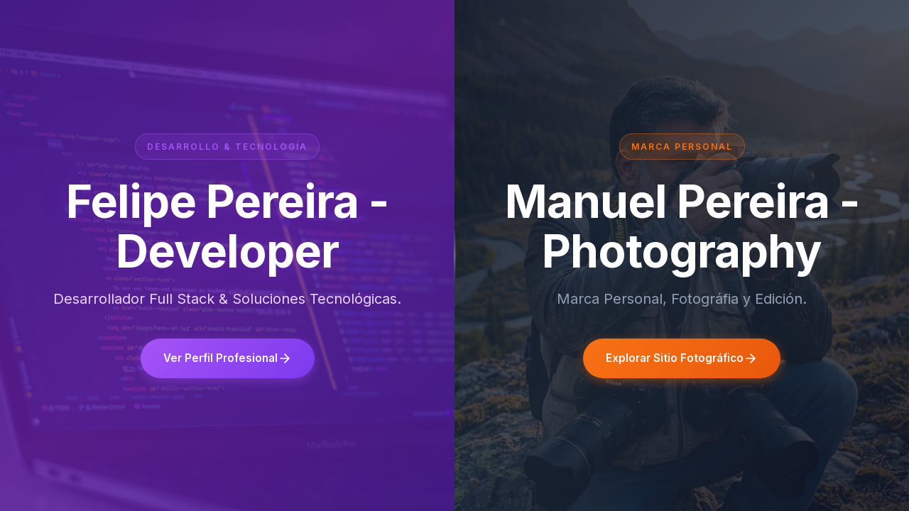

--- FILE ---
content_type: text/html
request_url: https://sppa.cl/?attachment_id=10563
body_size: 4023
content:
<!DOCTYPE html>
<html lang="es">

<head>
    <meta charset="UTF-8">
    <meta name="viewport" content="width=device-width, initial-scale=1.0">

    <title>Sociedad Profesional de Familia Pereira Alarcón | HUB</title>
    <meta name="description"
        content="Hub de la Sociedad Profesional de Familia Pereira Alarcón. Acceso directo a Servicios de Ingeniería de Software (Felipe Pereira) y Fotografía Profesional (Manuel Pereira).">

    <link rel="canonical" href="https://sppa.cl/" />

    <meta property="og:type" content="website" />
    <meta property="og:url" content="https://sppa.cl/" />
    <meta property="og:title" content="Sociedad Profesional Pereira Alarcón | Hub Digital" />
    <meta property="og:description"
        content="Portal de servicios profesionales: Ingeniería de Software y Fotografía Profesional." />
    <meta property="og:image" content="https://sppa.cl/logo.png" />

    <link rel="icon" type="image/png" href="logo.png">

    <link rel="preconnect" href="https://fonts.googleapis.com">
    <link rel="preconnect" href="https://fonts.gstatic.com" crossorigin>
    <link href="https://fonts.googleapis.com/css2?family=Inter:wght@300;400;500;600;700&display=swap" rel="stylesheet">
    <link rel="stylesheet" href="styles.css">
</head>

<body>
    <main class="split-container">
        <!-- Left Side - Tech/Dev -->
        <section class="split-panel panel-left" data-side="left">
            <div class="panel-bg"></div>
            <div class="panel-overlay"></div>
            <div class="panel-content">
                <div class="content-wrapper">
                    <span class="panel-tag">Desarrollo & Tecnología</span>
                    <h1 class="panel-title">Felipe Pereira - Developer</h1>
                    <p class="panel-subtitle">Desarrollador Full Stack & Soluciones Tecnológicas.</p>
                    <a href="https://fpereiradev.sppa.cl/" class="btn btn-tech">
                        <span class="btn-text">Ver Perfil Profesional</span>
                        <span class="btn-icon">
                            <svg xmlns="http://www.w3.org/2000/svg" width="20" height="20" viewBox="0 0 24 24"
                                fill="none" stroke="currentColor" stroke-width="2" stroke-linecap="round"
                                stroke-linejoin="round">
                                <path d="M5 12h14M12 5l7 7-7 7" />
                            </svg>
                        </span>
                    </a>
                </div>
            </div>
        </section>

        <!-- Divider -->
        <div class="split-divider"></div>

        <!-- Right Side - Personal -->
        <section class="split-panel panel-right" data-side="right">
            <div class="panel-bg"></div>
            <div class="panel-overlay"></div>
            <div class="panel-content">
                <div class="content-wrapper">
                    <span class="panel-tag">Marca Personal</span>
                    <h1 class="panel-title">Manuel Pereira - Photography</h1>
                    <p class="panel-subtitle">Marca Personal, Fotográfia y Edición.</p>
                    <a href="https://manuel-pereira.sppa.cl/" class="btn btn-personal">
                        <span class="btn-text">Explorar Sitio Fotográfico</span>
                        <span class="btn-icon">
                            <svg xmlns="http://www.w3.org/2000/svg" width="20" height="20" viewBox="0 0 24 24"
                                fill="none" stroke="currentColor" stroke-width="2" stroke-linecap="round"
                                stroke-linejoin="round">
                                <path d="M5 12h14M12 5l7 7-7 7" />
                            </svg>
                        </span>
                    </a>
                </div>
            </div>
        </section>
    </main>

    <!-- JavaScript -->
    <script src="script.js"></script>
</body>

</html>

--- FILE ---
content_type: text/css
request_url: https://sppa.cl/styles.css
body_size: 11016
content:
/* ========================================
   CSS Variables & Design Tokens
   ======================================== */
:root {
    /* Tech Side - Felipe Pereira (Purple/Violet) */
    --tech-primary: #4c1d95;
    --tech-secondary: #6b21a8;
    --tech-accent: #a855f7;
    --tech-text: #ffffff;
    --tech-text-muted: #e9d5ff;
    --tech-overlay: rgba(76, 29, 149, 0.75);

    /* Personal Side - Manuel Pereira (Dark Navy + Orange) */
    --personal-primary: #0f172a;
    --personal-secondary: #1e293b;
    --personal-accent: #f97316;
    --personal-text: #ffffff;
    --personal-text-muted: #94a3b8;
    --personal-overlay: rgba(15, 23, 42, 0.75);

    /* Common */
    --transition-fast: 0.3s ease;
    --transition-medium: 0.5s cubic-bezier(0.4, 0, 0.2, 1);
    --transition-slow: 0.8s cubic-bezier(0.4, 0, 0.2, 1);
    --font-family: 'Inter', -apple-system, BlinkMacSystemFont, sans-serif;

    /* Layout */
    --panel-width: 50%;
    --panel-expanded: 58%;
    --panel-contracted: 42%;
}

/* ========================================
   Reset & Base Styles
   ======================================== */
*,
*::before,
*::after {
    margin: 0;
    padding: 0;
    box-sizing: border-box;
}

html {
    font-size: 16px;
    scroll-behavior: smooth;
}

body {
    font-family: var(--font-family);
    line-height: 1.6;
    overflow: hidden;
    background: #4c1d95;
}

/* ========================================
   Split Container Layout
   ======================================== */
.split-container {
    display: flex;
    width: 100vw;
    height: 100vh;
    position: relative;
}

/* ========================================
   Panel Base Styles
   ======================================== */
.split-panel {
    position: relative;
    width: var(--panel-width);
    height: 100%;
    overflow: hidden;
    transition: width var(--transition-medium);
    cursor: pointer;
}

/* Background Images */
.panel-bg {
    position: absolute;
    top: 0;
    left: 0;
    width: 100%;
    height: 100%;
    background-size: cover;
    background-position: center;
    background-repeat: no-repeat;
    transition: transform var(--transition-slow);
    will-change: transform;
}

.panel-left .panel-bg {
    background-image: url('https://images.unsplash.com/photo-1555066931-4365d14bab8c?ixlib=rb-4.0.3&auto=format&fit=crop&w=1920&q=80');
    /* background-image: url('https://fpereiradev.sppa.cl/video.webp'); */

}

.panel-right .panel-bg {
    background-image: url('https://manuel-pereira.sppa.cl/profile3.png');
}

/* Overlays */
.panel-overlay {
    position: absolute;
    top: 0;
    left: 0;
    width: 100%;
    height: 100%;
    transition: opacity var(--transition-medium), backdrop-filter var(--transition-medium);
    will-change: opacity, backdrop-filter;
}

.panel-left .panel-overlay {
    background: linear-gradient(135deg,
            rgba(76, 29, 149, 0.88) 0%,
            rgba(107, 33, 168, 0.8) 50%,
            rgba(76, 29, 149, 0.85) 100%);
}

.panel-right .panel-overlay {
    background: linear-gradient(135deg,
            rgba(15, 23, 42, 0.88) 0%,
            rgba(30, 41, 59, 0.82) 50%,
            rgba(15, 23, 42, 0.85) 100%);
}

/* ========================================
   Panel Content
   ======================================== */
.panel-content {
    position: relative;
    z-index: 10;
    height: 100%;
    display: flex;
    align-items: center;
    justify-content: center;
    padding: 2rem;
}

.content-wrapper {
    text-align: center;
    max-width: 500px;
}

/* Animated Entry */
.content-wrapper>* {
    opacity: 0;
    transform: translateY(30px);
    animation: fadeInUp 0.8s ease forwards;
}

.content-wrapper>*:nth-child(1) {
    animation-delay: 0.2s;
}

.content-wrapper>*:nth-child(2) {
    animation-delay: 0.4s;
}

.content-wrapper>*:nth-child(3) {
    animation-delay: 0.6s;
}

.content-wrapper>*:nth-child(4) {
    animation-delay: 0.8s;
}

@keyframes fadeInUp {
    to {
        opacity: 1;
        transform: translateY(0);
    }
}

/* Tags */
.panel-tag {
    display: inline-block;
    font-size: 0.75rem;
    font-weight: 600;
    letter-spacing: 2px;
    text-transform: uppercase;
    padding: 0.5rem 1rem;
    border-radius: 50px;
    margin-bottom: 1.5rem;
}

.panel-left .panel-tag {
    color: var(--tech-accent);
    background: rgba(168, 85, 247, 0.15);
    border: 1px solid rgba(168, 85, 247, 0.4);
}

.panel-right .panel-tag {
    color: var(--personal-accent);
    background: rgba(249, 115, 22, 0.15);
    border: 1px solid rgba(249, 115, 22, 0.4);
}

/* Titles */
.panel-title {
    font-size: clamp(2.5rem, 5vw, 4rem);
    font-weight: 700;
    letter-spacing: -1px;
    margin-bottom: 1rem;
    line-height: 1.1;
}

.panel-left .panel-title {
    color: var(--tech-text);
    text-shadow: 0 0 40px rgba(168, 85, 247, 0.25);
}

.panel-right .panel-title {
    color: var(--personal-text);
}

/* Subtitles */
.panel-subtitle {
    font-size: clamp(1rem, 2vw, 1.25rem);
    font-weight: 400;
    margin-bottom: 2.5rem;
    line-height: 1.6;
}

.panel-left .panel-subtitle {
    color: var(--tech-text-muted);
}

.panel-right .panel-subtitle {
    color: var(--personal-text-muted);
}

/* ========================================
   Buttons
   ======================================== */
.btn {
    display: inline-flex;
    align-items: center;
    gap: 0.75rem;
    padding: 1rem 2rem;
    font-family: var(--font-family);
    font-size: 0.95rem;
    font-weight: 600;
    text-decoration: none;
    border-radius: 50px;
    transition: all var(--transition-fast);
    position: relative;
    overflow: hidden;
}

.btn::before {
    content: '';
    position: absolute;
    top: 0;
    left: -100%;
    width: 100%;
    height: 100%;
    background: linear-gradient(90deg,
            transparent,
            rgba(255, 255, 255, 0.2),
            transparent);
    transition: left 0.5s ease;
}

.btn:hover::before {
    left: 100%;
}

.btn-icon {
    display: flex;
    align-items: center;
    transition: transform var(--transition-fast);
}

.btn:hover .btn-icon {
    transform: translateX(5px);
}

/* Tech Button */
.btn-tech {
    color: #ffffff;
    background: linear-gradient(135deg, #a855f7 0%, #7c3aed 100%);
    box-shadow: 0 4px 15px rgba(168, 85, 247, 0.4);
}

.btn-tech:hover {
    background: linear-gradient(135deg, #c084fc 0%, #8b5cf6 100%);
    box-shadow: 0 8px 30px rgba(168, 85, 247, 0.6);
    transform: translateY(-3px);
}

/* Personal Button */
.btn-personal {
    color: #ffffff;
    background: linear-gradient(135deg, #f97316 0%, #ea580c 100%);
    box-shadow: 0 4px 15px rgba(249, 115, 22, 0.4);
}

.btn-personal:hover {
    background: linear-gradient(135deg, #fb923c 0%, #f97316 100%);
    box-shadow: 0 8px 30px rgba(249, 115, 22, 0.6);
    transform: translateY(-3px);
}

/* ========================================
   Split Divider
   ======================================== */
.split-divider {
    position: absolute;
    top: 50%;
    left: 50%;
    transform: translate(-50%, -50%);
    width: 3px;
    height: 80px;
    background: linear-gradient(180deg,
            transparent 0%,
            rgba(255, 255, 255, 0.5) 50%,
            transparent 100%);
    border-radius: 2px;
    z-index: 100;
    opacity: 0.6;
    transition: opacity var(--transition-fast);
}

/* ========================================
   Hover States (Desktop)
   ======================================== */
@media (min-width: 769px) {

    /* Left panel hovered */
    .split-container.left-active .panel-left {
        width: var(--panel-expanded);
    }

    .split-container.left-active .panel-right {
        width: var(--panel-contracted);
    }

    .split-container.left-active .panel-left .panel-bg {
        transform: scale(1.08);
    }

    .split-container.left-active .panel-right .panel-overlay {
        opacity: 1;
        backdrop-filter: blur(3px);
    }

    .split-container.left-active .panel-right .panel-content {
        opacity: 0.5;
    }

    /* Right panel hovered */
    .split-container.right-active .panel-right {
        width: var(--panel-expanded);
    }

    .split-container.right-active .panel-left {
        width: var(--panel-contracted);
    }

    .split-container.right-active .panel-right .panel-bg {
        transform: scale(1.08);
    }

    .split-container.right-active .panel-left .panel-overlay {
        opacity: 1;
        backdrop-filter: blur(3px);
    }

    .split-container.right-active .panel-left .panel-content {
        opacity: 0.5;
    }

    /* Hide divider on hover */
    .split-container.left-active .split-divider,
    .split-container.right-active .split-divider {
        opacity: 0;
    }

    /* Content opacity transition */
    .panel-content {
        transition: opacity var(--transition-medium);
    }
}

/* ========================================
   Responsive Design (Mobile)
   ======================================== */
@media (max-width: 768px) {
    .split-container {
        flex-direction: column;
        overflow-y: auto;
    }

    .split-panel {
        width: 100%;
        height: 50vh;
        min-height: 400px;
    }

    .split-divider {
        width: 60px;
        height: 3px;
        background: linear-gradient(90deg,
                transparent 0%,
                rgba(255, 255, 255, 0.5) 50%,
                transparent 100%);
        top: 50%;
        left: 50%;
    }

    .panel-title {
        font-size: 2.2rem;
    }

    .panel-subtitle {
        font-size: 1rem;
    }

    .content-wrapper {
        padding: 1rem;
    }

    .btn {
        padding: 0.875rem 1.75rem;
        font-size: 0.9rem;
    }
}

/* Small mobile adjustments */
@media (max-width: 480px) {
    .split-panel {
        min-height: 350px;
    }

    .panel-tag {
        font-size: 0.65rem;
        padding: 0.4rem 0.8rem;
    }

    .panel-title {
        font-size: 1.8rem;
    }

    .panel-subtitle {
        font-size: 0.9rem;
        margin-bottom: 2rem;
    }
}

/* ========================================
   Accessibility
   ======================================== */
@media (prefers-reduced-motion: reduce) {

    *,
    *::before,
    *::after {
        animation-duration: 0.01ms !important;
        animation-iteration-count: 1 !important;
        transition-duration: 0.01ms !important;
    }
}

/* Focus states */
.btn:focus {
    outline: 3px solid currentColor;
    outline-offset: 3px;
}

.btn:focus:not(:focus-visible) {
    outline: none;
}

.btn:focus-visible {
    outline: 3px solid currentColor;
    outline-offset: 3px;
}

--- FILE ---
content_type: text/javascript
request_url: https://sppa.cl/script.js
body_size: 4252
content:
/**
 * Split Screen Hub - Interactive JavaScript
 * Handles hover interactions for desktop split-screen effect
 */

(function() {
    'use strict';

    // DOM Elements
    const container = document.querySelector('.split-container');
    const panelLeft = document.querySelector('.panel-left');
    const panelRight = document.querySelector('.panel-right');

    // State
    let isDesktop = window.innerWidth > 768;

    /**
     * Initialize the split screen interactions
     */
    function init() {
        if (!container || !panelLeft || !panelRight) {
            console.warn('Split screen elements not found');
            return;
        }

        setupHoverEvents();
        setupResizeHandler();
        setupClickEvents();
    }

    /**
     * Set up hover events for desktop
     */
    function setupHoverEvents() {
        // Left panel hover
        panelLeft.addEventListener('mouseenter', () => {
            if (!isDesktop) return;
            container.classList.remove('right-active');
            container.classList.add('left-active');
        });

        // Right panel hover
        panelRight.addEventListener('mouseenter', () => {
            if (!isDesktop) return;
            container.classList.remove('left-active');
            container.classList.add('right-active');
        });

        // Container mouse leave - reset to default
        container.addEventListener('mouseleave', () => {
            if (!isDesktop) return;
            container.classList.remove('left-active', 'right-active');
        });
    }

    /**
     * Handle window resize events
     */
    function setupResizeHandler() {
        let resizeTimeout;
        
        window.addEventListener('resize', () => {
            // Debounce resize events
            clearTimeout(resizeTimeout);
            resizeTimeout = setTimeout(() => {
                const wasDesktop = isDesktop;
                isDesktop = window.innerWidth > 768;

                // Reset active states when switching to mobile
                if (wasDesktop && !isDesktop) {
                    container.classList.remove('left-active', 'right-active');
                }
            }, 100);
        });
    }

    /**
     * Set up click events for mobile touch feedback
     */
    function setupClickEvents() {
        const panels = [panelLeft, panelRight];
        
        panels.forEach(panel => {
            panel.addEventListener('click', (e) => {
                // Only add ripple effect if not clicking a link
                if (e.target.closest('.btn')) return;
                
                // Add a subtle pulse effect on click
                panel.style.transform = 'scale(0.99)';
                setTimeout(() => {
                    panel.style.transform = '';
                }, 150);
            });
        });
    }

    /**
     * Add parallax effect to backgrounds (optional enhancement)
     */
    function setupParallax() {
        if (!isDesktop) return;

        const panels = document.querySelectorAll('.split-panel');
        
        panels.forEach(panel => {
            const bg = panel.querySelector('.panel-bg');
            
            panel.addEventListener('mousemove', (e) => {
                const rect = panel.getBoundingClientRect();
                const x = (e.clientX - rect.left) / rect.width - 0.5;
                const y = (e.clientY - rect.top) / rect.height - 0.5;
                
                // Subtle parallax movement
                const moveX = x * 10;
                const moveY = y * 10;
                
                bg.style.transform = `scale(1.08) translate(${moveX}px, ${moveY}px)`;
            });
            
            panel.addEventListener('mouseleave', () => {
                bg.style.transform = '';
            });
        });
    }

    // Initialize when DOM is ready
    if (document.readyState === 'loading') {
        document.addEventListener('DOMContentLoaded', init);
    } else {
        init();
    }

    // Optional: Enable parallax after a delay for smoother initial load
    setTimeout(setupParallax, 1000);

})();
